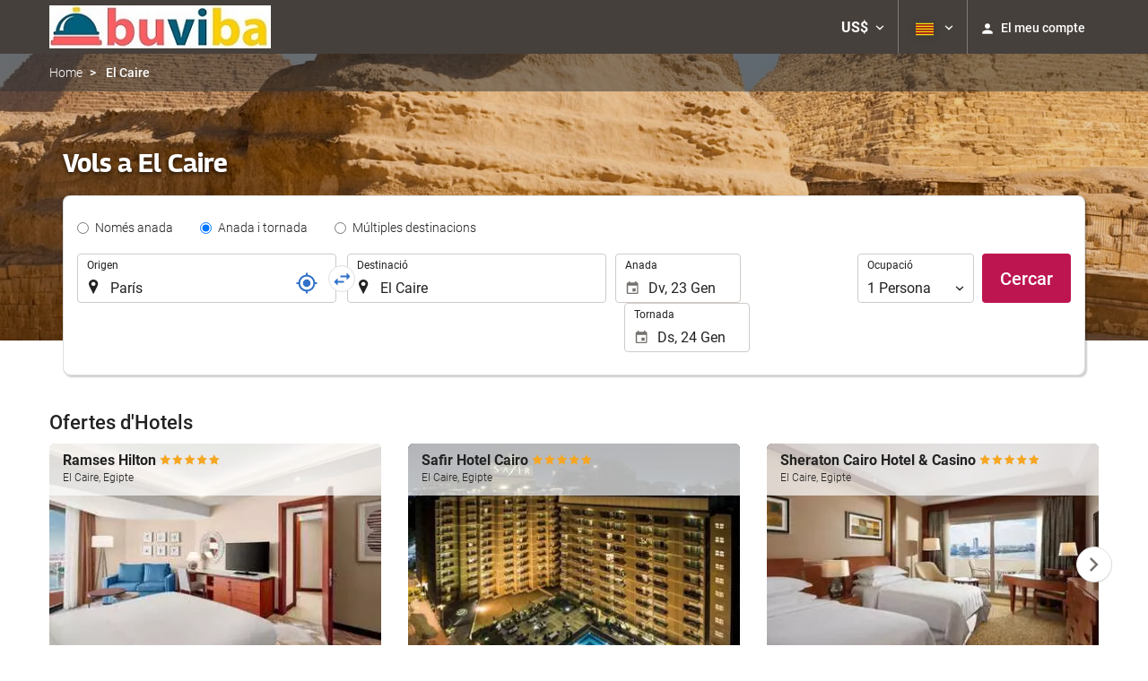

--- FILE ---
content_type: text/html; charset=UTF-8
request_url: https://booking.buscadorviajesbaratos.com/themes/ilussion/cross_domain_helper?xdm_e=https%3A%2F%2Fbooking.buscadorviajesbaratos.com%2Fcat%2Fvol%2Fvols-paris-el-caire%2Fff62930-44193%2F&xdm_c=default9353&xdm_p=4
body_size: 2680
content:
<!DOCTYPE html>
<html lang="es"><head>
<script>
//<![CDATA[
var Themes = {"Ilusion":{"Ilusion":{"vars":{"preferencesCookie":"_upfs","preferencesDomain":".buscadorviajesbaratos.com","userCurrency":"USD","conversionRates":{"AED":4.3059980005581,"AFN":76.816049121835,"ALL":96.559984877934,"AMD":444.47040151589,"ANG":2.0988639999346,"ARS":1673.4830420106,"ATS":13.760306621023,"AUD":1.7197970000257,"AWG":2.1104959998763,"AZN":1.9784380001817,"BAM":1.9591710001759,"BBD":2.3609629999011,"BDT":143.39675920169,"BEF":40.339822015219,"BGN":1.9690580000831,"BHD":0.44205600000171,"BIF":3471.4592244135,"BMD":1.1724980000338,"BND":1.5045510000182,"BOB":8.1175529994954,"BRL":6.2341979990985,"BSD":1.1722169999877,"BTN":107.32782553407,"BWP":15.580814999713,"BYR":20790.280128234,"BZD":2.3576370002432,"CAD":1.6198469999045,"CLP":1023.9893046365,"CNY":8.1651580030784,"COP":4291.6815623781,"CRC":578.49547211594,"CUP":31.071188031607,"CVE":110.45460087263,"CYP":0.58527447856277,"CZK":24.28712202629,"CHF":0.92817799995927,"DEM":1.9558296193711,"DJF":208.73584126524,"DKK":7.4684349992893,"DOP":73.846761161918,"DZD":152.16326558436,"EEK":15.646636951909,"EGP":55.282058932521,"ESP":166.38603443479,"ETB":182.91129630717,"FIM":5.9457271987856,"FJD":2.6527720001214,"FKP":0.87320900001976,"FRF":6.5595708750774,"GBP":0.87063199997972,"GEL":3.1481129999912,"GHC":24528.440727023,"GIP":0.87320900001976,"GMD":86.17569203648,"GNF":10268.66946796,"GRD":340.7503206205,"GTQ":8.9909350021707,"GYD":245.23632124526,"HKD":9.1427090038044,"HNL":30.919359959355,"HRK":7.5306049981046,"HTG":153.56031903078,"HUF":382.32158743288,"IDR":19758.862837926,"IEP":0.78756281712765,"ILS":3.6785769995792,"INR":107.36965444741,"IQD":1535.6359682799,"IRR":967960.50721131,"ISK":146.0110674345,"ITL":1936.2696216723,"JMD":184.57762400903,"JOD":0.83123399998352,"JPY":185.76703851097,"KES":151.25200053459,"KGS":102.5351582035,"KHR":4718.0983421546,"KMF":494.79395122311,"KPW":1055.1556222648,"KRW":1720.9215879288,"KWD":0.36017999999822,"KYD":0.97688899996282,"KZT":593.16818542437,"LAK":25328.318326305,"LBP":104969.2440115,"LKR":363.13333813154,"LRD":216.2618579891,"LSL":19.010078017969,"LTL":3.4528000004254,"LUF":40.339822015219,"LVL":0.70280000001763,"LYD":7.4606469988717,"MAD":10.762875001773,"MDL":20.009151986027,"MGF":13538.871453831,"MKD":61.72252799254,"MMK":2462.2166696501,"MNT":4182.2367857001,"MOP":9.4146989995185,"MRU":46.459949100989,"MTL":0.4293006223319,"MUR":54.07604195732,"MVR":18.12711401236,"MWK":2032.5678344108,"MXN":20.505482999034,"MYR":4.7371279989162,"MZM":35335.938769885,"NAD":19.010078017969,"NGN":1667.2443668398,"NIO":43.131645961234,"NLG":2.2037110717464,"NOK":11.588467997508,"NPR":171.73479222726,"NZD":1.9906369998547,"OMR":0.4508370000032,"PAB":1.1721570000036,"PEN":3.9338350006771,"PGK":5.0116030010872,"PHP":69.263534825435,"PKR":327.99201614954,"PTE":200.48196666715,"PYG":7899.593012968,"QAR":4.2850639990934,"ROL":44624.927484493,"RUB":88.962166828011,"RWF":1709.5814346295,"SAR":4.396609999839,"SBD":9.5326589998356,"SCR":16.581229010112,"SDD":338.94743264267,"SEK":10.598892003701,"SGD":1.5033769999747,"SHP":0.87967700001616,"SIT":239.63977349249,"SKK":30.126016040561,"SLL":24586.697613123,"SOS":668.7079645994,"SRG":4126.45096332,"STN":24.542232993623,"SVC":9.6209800015856,"SYP":12967.326228103,"SZL":19.006625991119,"THB":36.645268041062,"TND":3.4218879998969,"TOP":2.8230930001138,"TRY":50.731510072962,"TTD":7.9576940020843,"TWD":37.059145974501,"TZS":2984.0066197203,"UAH":50.653549058897,"UGX":4096.8058843242,"USD":1.1724980000338,"UYU":44.816929900025,"UZS":14210.459751004,"VEF":3843197.5403536,"VND":30800.884601406,"VUV":141.29369382083,"WST":3.2441269995526,"XAF":657.0849229039,"XCD":3.1687340002203,"XOF":657.07089098419,"XPF":119.33174224344,"YER":279.4079992722,"ZAR":18.998623984761,"ZMK":7231.7508575049,"ZWD":435.62603752509,"EUR":1,"RON":5.0929759998426,"PLN":4.203609000184,"mBTC":0.013195655145804,"AOA":1075.1806061503,"CUC":1.1724980000338,"MZN":74.924695810605,"mBCH":1.9653608773425,"mLTC":26.367515809046,"mETH":0.39600161092283,"mDSH":18.049914786713,"mEOS":441.18814260983,"VES":406.66793899509,"XRP":0.61251367731097,"USDC":1.1743478574956,"GUSD":1.1743478574956,"PAX":1.1743478574956,"BUSD":1.1743478574956,"ZWL":377.54375769906,"RSD":117.38024248481,"BYN":3.3155910002431}}}},"Components":{"LanguageSelector":{"vars":[]},"Login":{"vars":{"user":{"id":"","email":"","name":"","first_name":"","last_name":""}}},"CookiePreferenceCenter":{"vars":{"data":{"show":false}}},"MultiLogin":{"vars":{"userLoggedIn":false}}}};
//]]>
</script>
<!--[if lt IE 9]><script src="https://eur2.otcdn.com/headers/vendor/json/json3.min.js?v=1748355822"></script><![endif]--><script src="https://eur3.otcdn.com/headers/ac/il_cd/il_cd_eb1bf117ce1f7b430a294cb622ee3f2f_20260119_151030.js"></script><meta name="robots" content="noindex, follow"></head>
<body>
<script>
</script>
</body>
</html>
